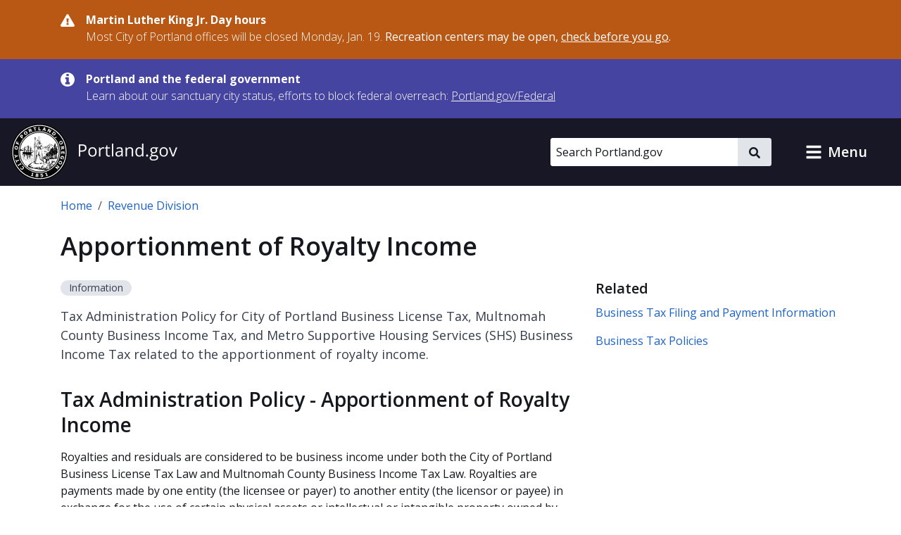

--- FILE ---
content_type: text/html; charset=UTF-8
request_url: https://www.portland.gov/revenue/policy-apportionment-royalty-income
body_size: 16550
content:
<!DOCTYPE html>
<html lang="en" dir="ltr" prefix="og: https://ogp.me/ns#">
  <head>
    <meta charset="utf-8" />
<noscript><style>form.antibot * :not(.antibot-message) { display: none !important; }</style>
</noscript><meta name="description" content="Tax Administration Policy for City of Portland Business License Tax, Multnomah County Business Income Tax, and Metro Supportive Housing Services (SHS) Business Income Tax related to the apportionment of royalty income." />
<meta name="geo.region" content="US-OR" />
<meta name="geo.placename" content="Portland" />
<meta name="geo.position" content="45.515012;-122.679096" />
<link rel="canonical" href="https://www.portland.gov/revenue/policy-apportionment-royalty-income" />
<meta property="og:site_name" content="Portland.gov" />
<meta property="og:url" content="https://www.portland.gov/revenue/policy-apportionment-royalty-income" />
<meta property="og:title" content="Apportionment of Royalty Income" />
<meta property="og:description" content="Tax Administration Policy for City of Portland Business License Tax, Multnomah County Business Income Tax, and Metro Supportive Housing Services (SHS) Business Income Tax related to the apportionment of royalty income." />
<meta name="twitter:card" content="summary_large_image" />
<meta name="twitter:title" content="Apportionment of Royalty Income" />
<meta name="twitter:description" content="Tax Administration Policy for City of Portland Business License Tax, Multnomah County Business Income Tax, and Metro Supportive Housing Services (SHS) Business Income Tax related to the apportionment of royalty income." />
<meta name="MobileOptimized" content="width" />
<meta name="HandheldFriendly" content="true" />
<meta name="viewport" content="width=device-width, initial-scale=1.0" />
<link rel="alternate" hreflang="x-default" href="https://www.portland.gov/revenue/policy-apportionment-royalty-income" />
<link rel="icon" href="/themes/custom/cloudy/favicon.ico" type="image/vnd.microsoft.icon" />
<link rel="alternate" hreflang="en" href="https://www.portland.gov/revenue/policy-apportionment-royalty-income" />

    <title>Apportionment of Royalty Income | Portland.gov</title>
    <link rel="preconnect" href="https://fonts.googleapis.com">
    <link rel="preconnect" href="https://fonts.gstatic.com" crossorigin>
    <link href="https://fonts.googleapis.com/css2?family=Open+Sans:ital,wght@0,300..800;1,300..800&display=swap" rel="stylesheet">
    <link rel="stylesheet" media="all" href="/sites/default/files/css/css_u2CFL3vfsDPZ7UhUGsKwHrKKVRScWBmK0KoZa3zzMUw.css?delta=0&amp;language=en&amp;theme=cloudy&amp;include=eJx1jVEKwzAMQy8U6iMFNxGbqVOXONmWnX5dO_q3H6H3ECgtyNKsRk7JahZb6WpfB3eZFdHbUISk7D5oZr962Rd8g-9sPQ86hjtZBa1WC6u8EfBqKutCufaNdfphcHBN98ibRO7NkpVN0UB_fPDhDeX8fwieTkdOxXJXfABnXFDg" />
<link rel="stylesheet" media="all" href="/sites/default/files/css/css_qlHQfxkRZDl0lRNrqiOc7W8jfznMTMHZ_emrMwldHGY.css?delta=1&amp;language=en&amp;theme=cloudy&amp;include=eJx1jVEKwzAMQy8U6iMFNxGbqVOXONmWnX5dO_q3H6H3ECgtyNKsRk7JahZb6WpfB3eZFdHbUISk7D5oZr962Rd8g-9sPQ86hjtZBa1WC6u8EfBqKutCufaNdfphcHBN98ibRO7NkpVN0UB_fPDhDeX8fwieTkdOxXJXfABnXFDg" />

          
    <script type="application/json" data-drupal-selector="drupal-settings-json">{"path":{"baseUrl":"\/","pathPrefix":"","currentPath":"node\/34898","currentPathIsAdmin":false,"isFront":false,"currentLanguage":"en","currentQuery":{"destination":"\/revenue\/policy-apportionment-royalty-income"}},"pluralDelimiter":"\u0003","suppressDeprecationErrors":true,"gtag":{"tagId":"","consentMode":false,"otherIds":[],"events":[],"additionalConfigInfo":[]},"ajaxPageState":{"libraries":"[base64]","theme":"cloudy","theme_token":null},"ajaxTrustedUrl":{"\/search":true},"gtm":{"tagId":null,"settings":{"data_layer":"dataLayer","include_classes":false,"allowlist_classes":"google\nnonGooglePixels\nnonGoogleScripts\nnonGoogleIframes","blocklist_classes":"customScripts\ncustomPixels","include_environment":true,"environment_id":"env-1","environment_token":"gX0sWBBfUHwzWER-y90CyQ"},"tagIds":["GTM-5DGTRSB"]},"admin_dialogs":{"paths":{"\/admin\/config\/system\/actions\/configure\/*":{"class":["use-ajax"],"data-dialog-type":"modal","data-dialog-options":"{\u0022width\u0022:\u0022550\u0022}"},"\/admin\/config\/search\/redirect\/add*":{"class":["use-ajax"],"data-dialog-type":"modal","data-dialog-options":"{\u0022width\u0022:\u0022650\u0022}"},"\/admin\/config\/user-interface\/admin-toolbar*":{"class":["use-ajax"],"data-dialog-type":"modal","data-dialog-options":"{\u0022width\u0022:\u0022550\u0022}"},"\/aggregator\/sources\/add*":{"class":["use-ajax"],"data-dialog-type":"modal","data-dialog-options":"{\u0022width\u0022:\u0022550\u0022}"},"\/aggregator\/sources\/*\/delete*":{"class":["use-ajax"],"data-dialog-type":"modal","data-dialog-options":"{\u0022width\u0022:\u0022550\u0022}"},"\/admin\/config\/services\/aggregator\/settings*":{"class":["use-ajax"],"data-dialog-type":"modal","data-dialog-options":"{\u0022width\u0022:\u0022550\u0022}"},"*\/admin\/config\/content\/paragraphs*":{"class":["use-ajax"],"data-dialog-type":"modal","data-dialog-options":"{\u0022width\u0022:\u0022550\u0022}"},"\/admin\/config\/services\/aggregator\/delete\/*":{"class":["use-ajax"],"data-dialog-type":"modal","data-dialog-options":"{\u0022width\u0022:\u0022550\u0022}"},"\/admin\/config\/system\/delete-orphans*":{"class":["use-ajax"],"data-dialog-type":"modal","data-dialog-options":"{\u0022width\u0022:\u0022550\u0022}"},"\/admin\/config\/development\/settings*":{"class":["use-ajax"],"data-dialog-type":"modal","data-dialog-options":"{\u0022width\u0022:\u0022550\u0022}"},"\/aggregator\/sources\/*\/configure*":{"class":["use-ajax"],"data-dialog-type":"modal","data-dialog-options":"{\u0022width\u0022:\u0022550\u0022}"},"\/comment\/*\/edit*":{"class":["use-ajax"],"data-dialog-type":"modal","data-dialog-options":"{\u0022width\u0022:\u0022550\u0022}"},"\/admin\/config\/search\/simplesitemap\/variants*":{"class":["use-ajax"],"data-dialog-type":"modal","data-dialog-options":"{\u0022width\u0022:\u0022550\u0022}"},"\/admin\/config\/search\/simplesitemap\/types\/*":{"class":["use-ajax"],"data-dialog-type":"modal","data-dialog-options":"{\u0022width\u0022:\u0022550\u0022}"},"\/admin\/config\/system\/file-resup-settings*":{"class":["use-ajax"],"data-dialog-type":"modal","data-dialog-options":"{\u0022width\u0022:\u0022550\u0022}"},"\/admin\/config\/media\/image_effects*":{"class":["use-ajax"],"data-dialog-type":"modal","data-dialog-options":"{\u0022width\u0022:\u0022550\u0022}"},"\/admin\/config\/media\/image-styles\/manage\/*\/effects\/*":{"class":["use-ajax"],"data-dialog-type":"modal","data-dialog-options":"{\u0022width\u0022:\u0022550\u0022}"},"\/admin\/config\/media\/media_file_delete\/settings*":{"class":["use-ajax"],"data-dialog-type":"modal","data-dialog-options":"{\u0022width\u0022:\u0022550\u0022}"},"\/admin\/config\/media\/media-library*":{"class":["use-ajax"],"data-dialog-type":"modal","data-dialog-options":"{\u0022width\u0022:\u0022550\u0022}"},"*\/admin\/config\/services\/rss-publishing*":{"class":["use-ajax"],"data-dialog-type":"modal","data-dialog-options":"{\u0022width\u0022:\u0022550\u0022}"},"*\/admin\/config\/development\/maintenance*":{"class":["use-ajax"],"data-dialog-type":"modal","data-dialog-options":"{\u0022width\u0022:\u0022550\u0022}"},"*\/admin\/modules\/install*":{"class":["use-ajax"],"data-dialog-type":"modal","data-dialog-options":"{\u0022width\u0022:\u0022550\u0022}"},"*\/admin\/theme\/install*":{"class":["use-ajax"],"data-dialog-type":"modal","data-dialog-options":"{\u0022width\u0022:\u0022550\u0022}"},"*\/admin\/config\/development\/logging*":{"class":["use-ajax"],"data-dialog-type":"modal","data-dialog-options":"{\u0022width\u0022:\u0022550\u0022}"},"*\/admin\/config\/regional\/settings*":{"class":["use-ajax"],"data-dialog-type":"modal","data-dialog-options":"{\u0022width\u0022:\u0022550\u0022}"},"*\/admin\/config\/media\/media-settings*":{"class":["use-ajax"],"data-dialog-type":"modal","data-dialog-options":"{\u0022width\u0022:\u0022550\u0022}"},"*\/admin\/config\/media\/image-toolkit*":{"class":["use-ajax"],"data-dialog-type":"modal","data-dialog-options":"{\u0022width\u0022:\u0022550\u0022}"},"\/admin\/config\/services\/rest\/resource\/*\/edit":{"class":["use-ajax"],"data-dialog-type":"modal","data-dialog-options":"{\u0022width\u0022:\u0022550\u0022}"},"\/admin\/config\/user-interface\/shortcut\/link\/*":{"class":["use-ajax"],"data-dialog-type":"modal","data-dialog-options":"{\u0022width\u0022:\u0022550\u0022}"}},"selectors":{"a.media-library-item__remove":{"class":["use-ajax"],"data-dialog-type":"modal","data-dialog-options":"{\u0022width\u0022:\u0022550\u0022}"},"#menu-overview li.edit a":{"class":["use-ajax"],"data-dialog-type":"modal","data-dialog-options":"{\u0022width\u0022:\u0022650\u0022}"},".node-revision-table .revert a":{"class":["use-ajax"],"data-dialog-type":"modal","data-dialog-options":"{\u0022width\u0022:\u0022550\u0022}"},".node-revision-table .delete a":{"class":["use-ajax"],"data-dialog-type":"modal","data-dialog-options":"{\u0022width\u0022:\u0022550\u0022}"}}},"dataLayer":{"defaultLang":"en","languages":{"en":{"id":"en","name":"English","direction":"ltr","weight":0},"es":{"id":"es","name":"Spanish","direction":"ltr","weight":1},"vi":{"id":"vi","name":"Vietnamese","direction":"ltr","weight":2},"zh-hans":{"id":"zh-hans","name":"Chinese","direction":"ltr","weight":3},"ru":{"id":"ru","name":"Russian","direction":"ltr","weight":4},"uk":{"id":"uk","name":"Ukrainian","direction":"ltr","weight":5},"ro":{"id":"ro","name":"Romanian","direction":"ltr","weight":6},"ne":{"id":"ne","name":"Nepali","direction":"ltr","weight":7},"ja":{"id":"ja","name":"Japanese","direction":"ltr","weight":8},"ko":{"id":"ko","name":"Korean","direction":"ltr","weight":9},"fil":{"id":"fil","name":"Filipino\/Tagalog","direction":"ltr","weight":10},"lo":{"id":"lo","name":"Lao","direction":"ltr","weight":11},"ar":{"id":"ar","name":"Arabic","direction":"rtl","weight":12},"km":{"id":"km","name":"Khmer","direction":"ltr","weight":13},"so":{"id":"so","name":"Somali","direction":"ltr","weight":14},"chk":{"id":"chk","name":"Chuukese","direction":"ltr","weight":15}}},"data":{"extlink":{"extTarget":false,"extTargetAppendNewWindowDisplay":false,"extTargetAppendNewWindowLabel":"(opens in a new window)","extTargetNoOverride":false,"extNofollow":false,"extTitleNoOverride":true,"extNoreferrer":false,"extFollowNoOverride":false,"extClass":"ext","extLabel":"(link is external)","extImgClass":false,"extSubdomains":true,"extExclude":"","extInclude":"","extCssExclude":"#toolbar-administration, .field--name-field-facebook, .field--name-field-twitter, .field--name-field-instagram, .field--name-field-youtube, .field--name-field-linkedin, .field--name-field-nextdoor, .cloudy-global-menu, .block-cloudy-main-menu","extCssInclude":"","extCssExplicit":"","extAlert":false,"extAlertText":"This link will take you to an external web site. We are not responsible for their content.","extHideIcons":false,"mailtoClass":"0","telClass":"0","mailtoLabel":"(link sends email)","telLabel":"(link is a phone number)","extUseFontAwesome":true,"extIconPlacement":"append","extPreventOrphan":false,"extFaLinkClasses":"fa fa-external-link-alt","extFaMailtoClasses":"fa fa-envelope-o","extAdditionalLinkClasses":"","extAdditionalMailtoClasses":"","extAdditionalTelClasses":"","extFaTelClasses":"fa fa-phone","allowedDomains":["portland.gov","www.portland.gov","portlandoregon.gov","www.portlandoregon.gov","efiles.portlandoregon.gov","portlandmaps.com","www.portlandmaps.com","www.governmentjobs.com"],"extExcludeNoreferrer":""}},"ckeditorAccordion":{"accordionStyle":{"collapseAll":0,"keepRowsOpen":1,"animateAccordionOpenAndClose":0,"openTabsWithHash":0,"allowHtmlInTitles":0}},"search_api_autocomplete":{"search_portland_gov":{"delay":500,"auto_submit":true,"min_length":3}},"ajax":[],"user":{"uid":0,"permissionsHash":"26310960ab48ebc1428a5039eca0fa6858b2d62b81890b0e331401037acea6cf"}}</script>
<script src="/sites/default/files/js/js_BbgwyQUZs1ajoHExcJa6PH6vuf3Xo6QLWuENj1c4qEg.js?scope=header&amp;delta=0&amp;language=en&amp;theme=cloudy&amp;include=[base64]"></script>
<script src="/modules/contrib/google_tag/js/gtag.js?t8ijp8"></script>
<script src="/modules/contrib/google_tag/js/gtm.js?t8ijp8"></script>

    <script>
        /*to prevent Firefox FOUC, this must be here*/
        let FF_FOUC_FIX;
    </script>
  </head>
  <body class="group-page path-node page-node-type-page">
        <a href="#main-content" class="visually-hidden-focusable skip-link">
      Skip to main content
    </a>
    <noscript><iframe src="https://www.googletagmanager.com/ns.html?id=GTM-5DGTRSB&gtm_auth=gX0sWBBfUHwzWER-y90CyQ&gtm_preview=env-1&gtm_cookies_win=x"
                  height="0" width="0" style="display:none;visibility:hidden"></iframe></noscript>

      <div class="dialog-off-canvas-main-canvas" data-off-canvas-main-canvas>
      

  
      <div class="region region-pre-header">
      <div class="views-element-container block block-views block-views-blockalerts-block-1" id="block-cloudy-views-block-alerts-block-1" data-block-plugin-id="views_block:alerts-block_1">
  
    
      <div class="content">
      <div><div class="skip-editoria11y-check view view-alerts view-id-alerts view-display-id-block_1 js-view-dom-id-f47703a876308508606483fdcb8e73f47c6aca70f5c58535f3d7c98c100132f5">
  
    
      
      <div class="view-content">
              <div class="views-row">
        

<div class="cloudy-alert alert--warning"
   data-nid="24150"
         data-changed="1768263147"
      >
  <div class="container">
    <div class="cloudy-alert__wrapper">
        <span class="icon icon--size-s"><svg id="icon-danger" role="img" xmlns="http://www.w3.org/2000/svg" viewBox="0 0 16 14.2" width="16" height="14.2"><title>danger</title><path fill="currentColor" d="M15.8 12.2c.5.9-.1 2-1.2 2H1.3c-1 0-1.7-1.1-1.2-2L6.8.7c.5-.9 1.8-.9 2.3 0l6.7 11.5zM8 9.8c-.7 0-1.3.6-1.3 1.3s.6 1.3 1.3 1.3 1.3-.6 1.3-1.3S8.7 9.8 8 9.8zM6.8 5.2 7 9c0 .2.2.3.3.3h1.3c.3 0 .4-.1.4-.3l.2-3.8c0-.2-.1-.4-.3-.4H7.1c-.2.1-.3.2-.3.4z" /></svg></span>
      <div class="cloudy-alert__wrapper-inner">
        <div class="cloudy-alert__title fw-bold"><span class="field field--name-title field--type-string field--label-hidden">Martin Luther King Jr. Day hours</span>
</div><div class="cloudy-alert__body">



<div class="clearfix text-formatted field field--label-hidden field--name-field-alert-text field--type-text-long ck-content"><div class="field__item"><p>Most City of Portland offices will be closed Monday, Jan. 19. <strong>Recreation centers may be open, </strong><a href="https://www.portland.gov/parks/recreation/events/2026/1/19/martin-luther-king-jr-day-open-hours" data-entity-type="external"><strong>check before you go</strong></a><strong>.</strong></p></div></div></div>
              </div>
    </div>
  </div>
</div>

    </div>
          <div class="views-row">
        

<div class="cloudy-alert alert--info"
   data-nid="49539"
         data-changed="1768161096"
      >
  <div class="container">
    <div class="cloudy-alert__wrapper">
        <span class="icon icon--size-s"><svg id="icon-information" role="img" xmlns="http://www.w3.org/2000/svg" viewBox="0 0 16 16" width="16" height="16"><title>information</title><path fill="currentColor" d="M10.6667 13C10.6667 13.1875 10.5208 13.3333 10.3333 13.3333H5.66667C5.47917 13.3333 5.33333 13.1875 5.33333 13V11.3333C5.33333 11.1458 5.47917 11 5.66667 11H6.66667V7.66667H5.66667C5.47917 7.66667 5.33333 7.52083 5.33333 7.33333V5.66667C5.33333 5.47917 5.47917 5.33333 5.66667 5.33333H9C9.1875 5.33333 9.33333 5.47917 9.33333 5.66667V11H10.3333C10.5208 11 10.6667 11.1458 10.6667 11.3333V13ZM9.33333 3.66667C9.33333 3.85417 9.1875 4 9 4H7C6.8125 4 6.66667 3.85417 6.66667 3.66667V2C6.66667 1.8125 6.8125 1.66667 7 1.66667H9C9.1875 1.66667 9.33333 1.8125 9.33333 2V3.66667ZM16 8C16 3.58333 12.4167 0 8 0C3.58333 0 0 3.58333 0 8C0 12.4167 3.58333 16 8 16C12.4167 16 16 12.4167 16 8Z" /></svg></span>
      <div class="cloudy-alert__wrapper-inner">
        <div class="cloudy-alert__title fw-bold"><span class="field field--name-title field--type-string field--label-hidden">Portland and the federal government</span>
</div><div class="cloudy-alert__body">



<div class="clearfix text-formatted field field--label-hidden field--name-field-alert-text field--type-text-long ck-content"><div class="field__item"><p><span>Learn about our sanctuary city status, efforts to block federal overreach:&nbsp;</span><a href="https://www.portland.gov/federal" id="menur1ghp" rel="noreferrer noopener" title="https://www.portland.gov/federal"><span>Portland.gov/Federal</span></a></p></div></div></div>
              </div>
    </div>
  </div>
</div>

    </div>
  
    </div>
  
          </div>
</div>

    </div>
  </div>

    </div>
  

  <header role="banner" id="header" class="cloudy-header" aria-label="Site header">
    <div
      class="cloudy-header__wrapper d-flex justify-content-between align-items-center flex-wrap px-0">
            
      <div class="region region-header cloudy-header__logo-wrapper">
        <a href="/" class="align-self-center" aria-label="Portland.gov home" title="Portland.gov home" rel="home">
          <picture>
        <source media="(max-width: 767.98px)"
            srcset="/themes/custom/cloudy/images/brand/seal-logo-mobile.png,
            /themes/custom/cloudy/images/brand/seal-logo-mobile-2x.png 2x,
            /themes/custom/cloudy/images/brand/seal-logo-mobile-3x.png 3x" />
        <source media="(min-width: 768px)"
            srcset="/themes/custom/cloudy/images/brand/seal-logo.png,
            /themes/custom/cloudy/images/brand/seal-logo-2x.png 2x,
            /themes/custom/cloudy/images/brand/seal-logo-3x.png 3x" />
        <img src="/themes/custom/cloudy/images/brand/seal-logo.png"
            width="236"
            height="80"
            alt=""
            class="img-fluid" />
      </picture>
        
  </a>

    </div>
  

      
                            
        <button type="button" data-bs-toggle="collapse" aria-expanded="false" role="button" data-bs-target="#cloudy-search" aria-controls="cloudy-search" aria-label="toggle site search" class="btn collapsed cloudy-header__toggle cloudy-header__toggle--search">
          <span class="toggle__label">
            <span class="icon toggle-icon icon-search"></span>
            Search
          </span>
        </button>
      
                    <div id="cloudy-search" class="cloudy-header__search-wrapper collapse" data-cloudy-esc-collapse="" data-bs-parent="#header">
          <div class="d-flex px-4 py-6 px-md-0 py-lg-0 align-items-center">
            
      <div class="region region-header-form cloudy-header__search-region">
      






<div class="search-api-page-block-form-search-portland-gov search-api-page-block-form search-form search-block-form container-inline cloudy-search-form cloudy-search-form--small block block-search-api-page block-search-api-page-form-block d-block d-lg-flex align-items-center" data-drupal-selector="search-api-page-block-form-search-portland-gov" novalidate="" id="block-searchapipagesearchblockform" data-block-plugin-id="search_api_page_form_block">
      
        
      <div class="content w-100">
    
<form role="search" action="/search" method="get" id="search-api-page-block-form-search-portland-gov" accept-charset="UTF-8">
        <div class="js-form-item form-item js-form-type-search-api-autocomplete form-item-keys js-form-item-keys form-no-label">
          <label for="edit-keys" class="visually-hidden">Search</label>
                

  <input placeholder="Search Portland.gov" aria-label="Search Portland.gov" title="Search Portland.gov" size="20" data-twig-suggestion="search-api-page-block-form-search-portland-gov" data-drupal-selector="edit-keys" data-search-api-autocomplete-search="search_portland_gov" class="form-autocomplete cloudy-search-form__input" data-autocomplete-path="/search_api_autocomplete/search_portland_gov" type="search" id="edit-keys" name="keys" value="" maxlength="128" />

                  </div>
<div data-twig-suggestion="search-api-page-block-form-search-portland-gov" data-drupal-selector="edit-actions" class="form-actions js-form-wrapper form-wrapper" id="edit-actions">

    <button  data-twig-suggestion="search-api-page-block-form-search-portland-gov" data-drupal-selector="edit-submit" type="submit" id="edit-submit" name="op" value="" class="button js-form-submit form-submit cloudy-btn--icon">
      <span class="visually-hidden">
        Search
      </span>
      <span class="icon icon--size-xs"><svg id="icon-search" role="img" xmlns="http://www.w3.org/2000/svg" viewBox="0 0 16 16" width="16" height="16"><title>search</title><path fill="currentColor" d="M15.7812 13.8438L12.6562 10.7188C12.5104 10.5729 12.3333 10.5 12.125 10.5H11.625C12.5417 9.33333 13 8 13 6.5C13 5.3125 12.7083 4.22917 12.125 3.25C11.5417 2.25 10.75 1.45833 9.75 0.875C8.77083 0.291667 7.6875 0 6.5 0C5.3125 0 4.21875 0.291667 3.21875 0.875C2.23958 1.45833 1.45833 2.25 0.875 3.25C0.291667 4.22917 0 5.3125 0 6.5C0 7.6875 0.291667 8.78125 0.875 9.78125C1.45833 10.7604 2.23958 11.5417 3.21875 12.125C4.21875 12.7083 5.3125 13 6.5 13C8 13 9.33333 12.5417 10.5 11.625V12.125C10.5 12.3333 10.5729 12.5104 10.7188 12.6562L13.8438 15.7812C13.9896 15.9271 14.1667 16 14.375 16C14.5833 16 14.7604 15.9271 14.9062 15.7812L15.7812 14.9062C15.9271 14.7604 16 14.5833 16 14.375C16 14.1667 15.9271 13.9896 15.7812 13.8438ZM6.5 10.5C5.77083 10.5 5.09375 10.3229 4.46875 9.96875C3.86458 9.61458 3.38542 9.13542 3.03125 8.53125C2.67708 7.90625 2.5 7.22917 2.5 6.5C2.5 5.77083 2.67708 5.10417 3.03125 4.5C3.38542 3.875 3.86458 3.38542 4.46875 3.03125C5.09375 2.67708 5.77083 2.5 6.5 2.5C7.22917 2.5 7.89583 2.67708 8.5 3.03125C9.125 3.38542 9.61458 3.875 9.96875 4.5C10.3229 5.10417 10.5 5.77083 10.5 6.5C10.5 7.22917 10.3229 7.90625 9.96875 8.53125C9.61458 9.13542 9.125 9.61458 8.5 9.96875C7.89583 10.3229 7.22917 10.5 6.5 10.5Z" /></svg></span>    </button>
  
</div>

  </form>

  </div>
</div>

    </div>
  

                        <button type="button" data-bs-toggle="collapse" aria-expanded="false" role="button" data-bs-target="#cloudy-search" aria-controls="cloudy-search" aria-label="close site search" class="cloudy-header__close-search">
              <span class="icon icon--size-s m-0"><svg id="icon-close" xmlns="http://www.w3.org/2000/svg" aria-hidden="true" focusable="false" viewBox="0 0 16 16" width="16" height="16"><title>close</title><path fill="currentColor" d="M9.61001 7.66556L13.5381 3.73744C13.7334 3.54217 13.7334 3.22561 13.5381 3.03034L12.6542 2.14645C12.459 1.95118 12.1424 1.95118 11.9471 2.14645L8.01902 6.07457L4.09099 2.14653C3.89572 1.95126 3.57916 1.95126 3.38388 2.14653L2.5 3.03042C2.30473 3.22569 2.30473 3.54225 2.5 3.73752L6.42803 7.66556L2.75475 11.3388C2.55948 11.5341 2.55948 11.8507 2.75475 12.0459L3.63863 12.9298C3.8339 13.1251 4.15047 13.1251 4.34574 12.9298L8.01902 9.25655L11.6924 12.9299C11.8877 13.1252 12.2042 13.1252 12.3995 12.9299L13.2834 12.046C13.4787 11.8508 13.4787 11.5342 13.2834 11.3389L9.61001 7.66556Z" /></svg></span>            </button>
          </div>
        </div>
      
            
            <button type="button" data-bs-toggle="collapse" aria-expanded="false" role="button" data-bs-target="#cloudy-menu" aria-controls="cloudy-menu" aria-label="toggle site menu" class="btn collapsed cloudy-header__toggle cloudy-header__toggle--menu">
        <span class="toggle__label">
          <span class="icon toggle-icon"></span>
          Menu
        </span>
      </button>
    </div>

        <div id="cloudy-menu" class="cloudy-header__menu-wrapper collapse" data-cloudy-esc-collapse="" data-bs-parent="#header">
      
      <div class="container py-4 region region-primary-menu">
      






<nav id="block-cloudy-main-menu" data-block-plugin-id="system_menu_block:main" class="block block-system block-system-menu-blockmain">
      
          <h2 class="h3">General Information</h2>
        
      
  

<ul class="list-unstyled mb-0 mx-n4 tiles">
                <li class="d-flex">
          

<a href="/advisory-groups" class="mega-menu__link--gtm tile d-flex  text-decoration-none p-4 flex-grow-1">
                      <div class="d-flex flex-column">
      <span class="h5 mb-0 text-primary">Advisory Groups</span>
      <span class="text-dark">Groups, boards, and commissions.</span>
    </div>
  
              <i class="fas fa-arrow-right d-md-none me-0 ms-auto align-self-center text-muted"></i>
            </a>
        </li>
              <li class="d-flex">
          

<a href="/bureaus-offices" class="mega-menu__link--gtm tile d-flex  text-decoration-none p-4 flex-grow-1">
                      <div class="d-flex flex-column">
      <span class="h5 mb-0 text-primary">Bureaus and Offices</span>
      <span class="text-dark">City departments.</span>
    </div>
  
              <i class="fas fa-arrow-right d-md-none me-0 ms-auto align-self-center text-muted"></i>
            </a>
        </li>
              <li class="d-flex">
          

<a href="/events" class="mega-menu__link--gtm tile d-flex  text-decoration-none p-4 flex-grow-1">
                      <div class="d-flex flex-column">
      <span class="h5 mb-0 text-primary">Calendar of Events</span>
      <span class="text-dark">Events, public meetings, and hearings.</span>
    </div>
  
              <i class="fas fa-arrow-right d-md-none me-0 ms-auto align-self-center text-muted"></i>
            </a>
        </li>
              <li class="d-flex">
          

<a href="/charter-code-policies" class="mega-menu__link--gtm tile d-flex  text-decoration-none p-4 flex-grow-1">
                      <div class="d-flex flex-column">
      <span class="h5 mb-0 text-primary">Charter, Code, Policies</span>
      <span class="text-dark">Official City documents.</span>
    </div>
  
              <i class="fas fa-arrow-right d-md-none me-0 ms-auto align-self-center text-muted"></i>
            </a>
        </li>
              <li class="d-flex">
          

<a href="/council" class="mega-menu__link--gtm tile d-flex  text-decoration-none p-4 flex-grow-1">
                      <div class="d-flex flex-column">
      <span class="h5 mb-0 text-primary">City Council</span>
      <span class="text-dark">Districts, officials, meetings, and news.</span>
    </div>
  
              <i class="fas fa-arrow-right d-md-none me-0 ms-auto align-self-center text-muted"></i>
            </a>
        </li>
              <li class="d-flex">
          

<a href="/construction" class="mega-menu__link--gtm tile d-flex  text-decoration-none p-4 flex-grow-1">
                      <div class="d-flex flex-column">
      <span class="h5 mb-0 text-primary">Construction Projects</span>
      <span class="text-dark">Building, transportation, maintenance, and sewer projects.</span>
    </div>
  
              <i class="fas fa-arrow-right d-md-none me-0 ms-auto align-self-center text-muted"></i>
            </a>
        </li>
              <li class="d-flex">
          

<a href="/parks/search" class="mega-menu__link--gtm tile d-flex  text-decoration-none p-4 flex-grow-1">
                      <div class="d-flex flex-column">
      <span class="h5 mb-0 text-primary">Find a Park</span>
      <span class="text-dark">Parks, facilities, and reservations.</span>
    </div>
  
              <i class="fas fa-arrow-right d-md-none me-0 ms-auto align-self-center text-muted"></i>
            </a>
        </li>
              <li class="d-flex">
          

<a href="/neighborhoods" class="mega-menu__link--gtm tile d-flex  text-decoration-none p-4 flex-grow-1">
                      <div class="d-flex flex-column">
      <span class="h5 mb-0 text-primary">Neighborhoods</span>
      <span class="text-dark">Neighborhood directory.</span>
    </div>
  
              <i class="fas fa-arrow-right d-md-none me-0 ms-auto align-self-center text-muted"></i>
            </a>
        </li>
              <li class="d-flex">
          

<a href="/news" class="mega-menu__link--gtm tile d-flex  text-decoration-none p-4 flex-grow-1">
                      <div class="d-flex flex-column">
      <span class="h5 mb-0 text-primary">News</span>
      <span class="text-dark">Articles, blogs, press releases, public notices, and newsletters.</span>
    </div>
  
              <i class="fas fa-arrow-right d-md-none me-0 ms-auto align-self-center text-muted"></i>
            </a>
        </li>
              <li class="d-flex">
          

<a href="/projects" class="mega-menu__link--gtm tile d-flex  text-decoration-none p-4 flex-grow-1">
                      <div class="d-flex flex-column">
      <span class="h5 mb-0 text-primary">Projects</span>
      <span class="text-dark">Planning, outreach and education, strategic, and technology projects.</span>
    </div>
  
              <i class="fas fa-arrow-right d-md-none me-0 ms-auto align-self-center text-muted"></i>
            </a>
        </li>
              <li class="d-flex">
          

<a href="/services" class="mega-menu__link--gtm tile d-flex  text-decoration-none p-4 flex-grow-1">
                      <div class="d-flex flex-column">
      <span class="h5 mb-0 text-primary">Services and Resources</span>
      <span class="text-dark">Service and resource directory.</span>
    </div>
  
              <i class="fas fa-arrow-right d-md-none me-0 ms-auto align-self-center text-muted"></i>
            </a>
        </li>
              <li class="d-flex">
          

<a href="https://www.governmentjobs.com/careers/portlandor" class="mega-menu__link--gtm tile d-flex  text-decoration-none p-4 flex-grow-1">
                      <div class="d-flex flex-column">
      <span class="h5 mb-0 text-primary">Jobs with the City</span>
      <span class="text-dark">Opportunities posted to governmentjobs.com</span>
    </div>
  
              <i class="fas fa-arrow-right d-md-none me-0 ms-auto align-self-center text-muted"></i>
            </a>
        </li>
          </ul>

</nav>

    </div>
  
    </div>
  </header>

  
  <div class="bg-light admin-tabs" role="navigation" id="tabs">
    <div class="region region-tabs">
      
    </div>
  </div>


  
      <div class="region region-messages">
      <div data-drupal-messages-fallback class="hidden"></div>

    </div>
  

  
  <section class="pre-content container d-print-block">
    






<div id="block-cloudy-breadcrumbs" data-block-plugin-id="system_breadcrumb_block" class="block block-system block-system-breadcrumb-block mb-6">
      
        
        <div class="content">
      <nav class="mt-4" aria-label="breadcrumb">
  <ol class="breadcrumb">
                  <li class="breadcrumb-item">
          <a href="/">Home</a>
        </li>
                              <li class="breadcrumb-item">
          <a href="/revenue">Revenue Division</a>
        </li>
                  </ol>
</nav>

    </div>
  </div>

  </section>




<main id="main-content" class="d-print-block" role="main" data-swiftype-index="true">
      <div class="main-content container">
      <div >
        <div >
                      
      <div class="region region-content">
      






<div id="block-cloudy-content" data-block-plugin-id="system_main_block" class="block block-system block-system-main-block mb-6">
      
        
        <div class="content">
      






<div data-block-plugin-id="page_title_block" class="block block-core block-page-title-block mb-6">
      
        
        <div class="content">
      
  <h1 class="page-title">Apportionment of Royalty Income</h1>


    </div>
  </div>


<div class="row">
  <div class="cloudy-content col-lg-8 col-md-12">
    <article >
      
  

<div class="badge rounded-pill text-wrap bg-light mb-4">
          Information
      </div>
      
      




<div class="field field--label-hidden field--name-field-summary field--type-string"><div class="cloudy-lead-text">Tax Administration Policy for City of Portland Business License Tax, Multnomah County Business Income Tax, and Metro Supportive Housing Services (SHS) Business Income Tax related to the apportionment of royalty income.</div></div>
      
      <div  class="node__content clearfix">
        



<div class="field field--label-hidden field--name-field-body-content field--type-text-long">
                                <div class="field__item"><h2><strong>Tax Administration Policy -&nbsp;Apportionment of Royalty Income</strong></h2>

<p>Royalties and residuals are considered to be business income under both the City of Portland Business License Tax Law and Multnomah County Business Income Tax Law. Royalties are payments made by one entity (the licensee or payer) to another entity (the licensor or payee) in exchange for the use of certain physical assets or intellectual or intangible property owned by the licensor. Situations in which royalty, residual, or license payments might be made include:</p>

<ul>
	<li>Payments to the authors of books printed and distributed by publishing houses.</li>
	<li>Payments to recording artists, songwriters, music publishers, and recording companies, including for print rights and royalties.</li>
	<li>Payments to principal performers for movies or television programs after the initial use of the movie or TV program.</li>
	<li>Screenwriters and performers receive residual payments for their work.</li>
	<li>Artists license their artwork to others, rather than assigning or selling it outright, receive license or royalty payments.</li>
	<li>Fashion designers receive royalties for allowing the use of their names on clothing made by other companies.</li>
	<li>Mining companies pay royalties to landowners for the right to extract natural resources from their land.</li>
	<li>Patent holders receive royalties for the right to use the patented process, formula, design, etc.</li>
	<li>License payments to a software company for the use of their proprietary product.</li>
</ul>

<p>Royalty, residual, or license income should be included in the numerator of the City and/or County apportionment fraction under certain circumstances:</p>

<ol>
	<li>Royalties related to real property are apportioned to the City / County if the real property is located in the City and/or County.</li>
	<li>Royalties from tangible personal property are apportionable to the City and/or County:
	<ul>
		<li>If and to the extent that the property is utilized in the City/County, or</li>
		<li>In their entirety if the taxpayer’s commercial domicile is in the City/County AND the taxpayer is not organized under the laws of or taxable in the jurisdiction in which the property is utilized.<sup>1</sup></li>
	</ul>
	</li>
	<li>Patent and copyright royalties are apportionable to the City / County if the patent or copyright is utilized by the licensee (payer) in the City/County, OR the patent or copyright is utilized by the licensee (payer) in a State in which the licensor (payee) is not taxable, AND the licensor’s commercial domicile is in the City/County.
	<ul>
		<li>A patent is considered to be utilized in the City/County to the extent that it is employed in production, fabrication, manufacturing, or other processing in the City/County, or to the extent that a patented product is produced in the City/County. If the basis of receipts from patent royalties does not permit apportionment to a State, or if the accounting procedures do not reflect the States of utilization, the patent is utilized in the State in which the licensor (payee) is commercially domiciled.</li>
		<li>A copyright is utilized in the City/County to the extent that printing or other publication<sup>2</sup>&nbsp;originates here. If the basis of receipts from copyright royalties does not permit apportionment to a State, or if accounting procedures do not reflect the States of utilization, the copyright is utilized in the State in which the licensor (payee) is commercially domiciled.<sup>3</sup></li>
	</ul>
	</li>
</ol>

<p>6/28/2011&nbsp; &nbsp; &nbsp; &nbsp; &nbsp; &nbsp; &nbsp; &nbsp; &nbsp; &nbsp; &nbsp; &nbsp; &nbsp; &nbsp; &nbsp; &nbsp; &nbsp; &nbsp;Thomas Lannom<br>
Date&nbsp;&nbsp;&nbsp;&nbsp;&nbsp;&nbsp;&nbsp;&nbsp;&nbsp;&nbsp;&nbsp;&nbsp;&nbsp;&nbsp;&nbsp;&nbsp;&nbsp;&nbsp;&nbsp;&nbsp;&nbsp;&nbsp;&nbsp;&nbsp;&nbsp;&nbsp;&nbsp;&nbsp;&nbsp;&nbsp;&nbsp;&nbsp;&nbsp;&nbsp;&nbsp;&nbsp;&nbsp;&nbsp;&nbsp;&nbsp;&nbsp; &nbsp;&nbsp;&nbsp;Director</p>

<p>Adopted: 6/28/2011</p>

<p><sup>1&nbsp;</sup>ORS 314.630.</p>

<p><sup>2&nbsp;</sup>Publication is defined as: “…the distribution of copies or phonorecords of a work to the public by sale or other transfer of ownership, or by rental, lease, or lending. The offering to distribute copies or phonorecords to a group of persons for purposes of further distribution,<br>
public performance, or public display constitutes publication.” 1976 Copyright Act.</p>

<p><sup>3&nbsp;</sup>ORS 314.645.</p></div>
              </div>
<div class="views-element-container">
<div class="view view-eva view-geo-map view-id-geo_map view-display-id-entity_view_2 js-view-dom-id-ba160529c2b5118bd06b687f1e9c51f092b0c92f124afd9318876ac888ea733c">
  
    

  
  

  
  
  

  
  

  
  </div>
</div>

      </div>

                            </article>
  </div>
  <div class="cloudy-side col-lg-4 col-md-12">
                        
    
    



<div class="field field--label-above field--name-field-related-content field--type-entity-reference"><h2 class="field__label">Related</h2><div class="field__items"><div class="field__item"><a href="/revenue/business-tax" hreflang="en">Business Tax Filing and Payment Information</a></div><div class="field__item"><a href="/revenue/business-tax-policies" hreflang="en">Business Tax Policies</a></div></div></div>
    
              
                  
                  
                  
      </div>
</div>

    </div>
  </div>







<div id="block-feedbacklink" data-block-plugin-id="block_content:7dc74839-c339-461f-9344-87a6db099602" class="block block-block-content block-block-content7dc74839-c339-461f-9344-87a6db099602 mt-8 mb-4">
      
        
        <div class="content">
      



<div class="clearfix text-formatted field field--label-hidden field--name-body field--type-text-with-summary"><div class="field__item"><p>See something we could improve on&nbsp;this page?&nbsp;<a href="/feedback">Give website feedback</a>.</p></div></div>
    </div>
  </div>

    </div>
  
                  </div>
        
        
      </div>
    </div>
  </main>

  <footer class="cloudy-footer" role="contentinfo">
          <section class="cloudy-footer--top">
        <div class="container">
          <div class="row">
            <div class="col-12 col-md-8 order-2 order-md-1">
              
      <div class="region region-footer-top">
      






<div id="block-footeraccessibilitystatement" data-block-plugin-id="block_content:02922411-4e28-4548-bc1c-9996d35127fc" class="block block-block-content block-block-content02922411-4e28-4548-bc1c-9996d35127fc mb-6">
      
        
        <div class="content">
      



<div class="clearfix text-formatted field field--label-hidden field--name-body field--type-text-with-summary"><div class="field__item"><p>The City of Portland ensures meaningful access to City programs, services, and activities to comply with Civil Rights Title VI and ADA Title II laws and reasonably provides: translation, interpretation, modifications, accommodations, alternative formats, auxiliary aids and services. <a href="/311/ada-request">Request an ADA accommodation</a> or call <a href="tel:5038234000">503-823-4000</a>, Relay Service: <a href="tel:711">711</a>.</p><p><a href="tel:5038234000">503-823-4000</a>&nbsp; Traducción e Interpretación&nbsp;| Biên Dịch và Thông Dịch&nbsp;| 口笔译服务&nbsp;| Устный и письменный перевод&nbsp;| Turjumaad iyo Fasiraad&nbsp;| Письмовий і усний переклад&nbsp;| Traducere și interpretariat&nbsp;| Chiaku me Awewen Kapas&nbsp;| अनुवादन तथा व्याख्या</p></div></div>
    </div>
  </div>

    </div>
  
            </div>
            <div class="col-12 order-1 col-md-4 order-md-2 align-self-center mb-8 mb-md-0">
                            
<a href="/services" class="cloudy-link cloudy-link--has-background" ><span>Explore all services</span><span class="icon icon--size-xs"><svg id="icon-arrow-right" xmlns="http://www.w3.org/2000/svg" aria-hidden="true" focusable="false" viewBox="0 0 16 16" width="16" height="16"><title>arrow right</title><path fill="currentColor" d="M14.5303 8.53033C14.8232 8.23744 14.8232 7.76256 14.5303 7.46967L9.75736 2.6967C9.46447 2.40381 8.98959 2.40381 8.6967 2.6967C8.40381 2.98959 8.40381 3.46447 8.6967 3.75736L12.9393 8L8.6967 12.2426C8.40381 12.5355 8.40381 13.0104 8.6967 13.3033C8.98959 13.5962 9.46447 13.5962 9.75736 13.3033L14.5303 8.53033ZM0 8.75H14V7.25H0V8.75Z" /></svg></span></a>            </div>
          </div>
        </div>
      </section>
    
          <section class="cloudy-footer--bottom">
        <div class="container">
          <div class="row">
            <div class="col-12 col-md-6 col-lg-3 mb-8">
              
              <div>
                

<div class="cloudy-contact-item">
  
      <h2 class="h6">General information</h2>
    
    <div class="cloudy-contact__resource">
              <div class="cloudy-contact-item__resource-wrapper">
        
<a href="mailto:311@portlandoregon.gov" class="cloudy-link   cloudy-link--has-icon" ><span class="icon icon--size-xs"><svg id="icon-email" xmlns="http://www.w3.org/2000/svg" aria-hidden="true" focusable="false" viewBox="0 0 16 16" width="16" height="16"><title>email</title><path fill="currentColor" d="M14.5 2H1.5C0.671562 2 0 2.67156 0 3.5V12.5C0 13.3284 0.671562 14 1.5 14H14.5C15.3284 14 16 13.3284 16 12.5V3.5C16 2.67156 15.3284 2 14.5 2ZM14.5 3.5V4.77516C13.7993 5.34575 12.6822 6.233 10.2942 8.10297C9.76787 8.51694 8.72537 9.51147 8 9.49988C7.27475 9.51159 6.23191 8.51678 5.70584 8.10297C3.31813 6.23328 2.20078 5.34584 1.5 4.77516V3.5H14.5ZM1.5 12.5V6.69994C2.21606 7.27028 3.23153 8.07063 4.77931 9.28263C5.46234 9.82028 6.6585 11.0072 8 11C9.33491 11.0072 10.5159 9.8375 11.2204 9.28288C12.7682 8.07091 13.7839 7.27034 14.5 6.69997V12.5H1.5Z"/></svg></span><span>311@portlandoregon.gov</span></a>                </div>
              <div class="cloudy-contact-item__resource-wrapper">
        
<a href="tel:311" class="cloudy-link   cloudy-link--has-icon" ><span class="icon icon--size-xs"><svg id="icon-phone" role="img" xmlns="http://www.w3.org/2000/svg" viewBox="0 0 16 16" width="16" height="16"><title>phone number</title><path fill="currentColor" d="M15.9059 0.771335L12.6537 0.0208469C12.487 -0.0208469 12.3202 0 12.1534 0.0833876C11.9866 0.166775 11.872 0.281433 11.8094 0.427362L10.3085 3.92964C10.2459 4.09642 10.2355 4.26319 10.2772 4.42997C10.3189 4.5759 10.4023 4.70098 10.5274 4.80521L12.4036 6.36873C11.8407 7.57785 11.0798 8.66189 10.1208 9.62085C9.18274 10.5798 8.0987 11.3407 6.86873 11.9036L5.33648 10.0274C5.23225 9.88143 5.09674 9.79805 4.92997 9.7772C4.76319 9.73551 4.60684 9.74593 4.46091 9.80847L0.958632 11.3094C0.791857 11.372 0.666775 11.4866 0.583388 11.6534C0.5 11.8202 0.479153 11.987 0.520847 12.1537L1.27134 15.4059C1.29218 15.5935 1.37557 15.7394 1.5215 15.8436C1.66743 15.9479 1.82378 16 1.99055 16C4.61726 16 7.05635 15.3433 9.30782 14.03C11.4967 12.7375 13.2375 10.9967 14.53 8.80782C15.8433 6.55635 16.5 4.11726 16.5 1.49055C16.5 1.32378 16.4479 1.16743 16.3436 1.0215C16.2394 0.87557 16.0935 0.792182 15.9059 0.771335Z" /></svg></span><span>311</span></a>        <span class="ps-1">Information and Customer Service</span>
      </div>
              <div class="cloudy-contact-item__resource-wrapper">
        
<a href="tel:503-823-4000" class="cloudy-link   cloudy-link--has-icon" ><span class="icon icon--size-xs"><svg id="icon-phone" role="img" xmlns="http://www.w3.org/2000/svg" viewBox="0 0 16 16" width="16" height="16"><title>phone number</title><path fill="currentColor" d="M15.9059 0.771335L12.6537 0.0208469C12.487 -0.0208469 12.3202 0 12.1534 0.0833876C11.9866 0.166775 11.872 0.281433 11.8094 0.427362L10.3085 3.92964C10.2459 4.09642 10.2355 4.26319 10.2772 4.42997C10.3189 4.5759 10.4023 4.70098 10.5274 4.80521L12.4036 6.36873C11.8407 7.57785 11.0798 8.66189 10.1208 9.62085C9.18274 10.5798 8.0987 11.3407 6.86873 11.9036L5.33648 10.0274C5.23225 9.88143 5.09674 9.79805 4.92997 9.7772C4.76319 9.73551 4.60684 9.74593 4.46091 9.80847L0.958632 11.3094C0.791857 11.372 0.666775 11.4866 0.583388 11.6534C0.5 11.8202 0.479153 11.987 0.520847 12.1537L1.27134 15.4059C1.29218 15.5935 1.37557 15.7394 1.5215 15.8436C1.66743 15.9479 1.82378 16 1.99055 16C4.61726 16 7.05635 15.3433 9.30782 14.03C11.4967 12.7375 13.2375 10.9967 14.53 8.80782C15.8433 6.55635 16.5 4.11726 16.5 1.49055C16.5 1.32378 16.4479 1.16743 16.3436 1.0215C16.2394 0.87557 16.0935 0.792182 15.9059 0.771335Z" /></svg></span><span>503-823-4000</span></a>              </div>
                  <div class="cloudy-contact-item__resource-wrapper">
        
<a href="tel:711" class="cloudy-link   cloudy-link--has-icon" ><span class="icon icon--size-xs"><svg id="icon-oregon-relay" role="img" xmlns="http://www.w3.org/2000/svg" viewBox="0 0 16 16" width="16" height="16"><title>Oregon Relay Service</title><path fill="currentColor" d="M7.59728 0.0622559C4.92023 0.0622559 0.5 1.99222 0.5 7.84436C0.769779 5.74838 2.61673 1.61868 7.59728 1.61868C12.5778 1.61868 13.0136 6.53696 13.0136 6.22568C13.0136 0.0622559 7.90856 0.0622559 7.59728 0.0622559Z" /><path fill="currentColor" d="M9.09144 16C11.7685 16 16.1887 14.07 16.1887 8.2179C15.9189 10.3139 14.072 14.4436 9.09144 14.4436C4.1109 14.4436 3.6751 9.52529 3.6751 9.83657C3.6751 16 8.78016 16 9.09144 16Z" /><path fill="currentColor" d="M7.22373 1.99222C8.75102 1.99222 9.97957 2.5897 10.7715 3.17393C10.9859 3.33208 10.7976 3.62297 10.5374 3.56606C7.43698 2.8881 3.30155 5.01081 3.30155 10.0233C3.30155 15.6265 7.97081 15.9377 6.47665 15.9377C4.98249 15.9377 0.749023 13.572 0.749023 9.02724C0.749023 4.48249 4.42218 1.99222 7.22373 1.99222Z" /><path fill="currentColor" d="M9.52725 13.9455C7.99996 13.9455 6.7714 13.348 5.9795 12.7638C5.76513 12.6057 5.95334 12.3148 6.21359 12.3717C9.31399 13.0496 13.4494 10.9269 13.4494 5.9144C13.4494 0.311285 8.78016 9.53674e-07 10.2743 9.53674e-07C11.7685 9.53674e-07 16.002 2.36576 16.002 6.91051C16.002 11.4553 12.3288 13.9455 9.52725 13.9455Z" /></svg></span><span>711</span></a>        <span class="ps-1">Oregon Relay Service</span>
      </div>
                                <h2 class="h6 mt-8">Follow on Social Media</h2>
                      <div class="cloudy-contact-item__resource-wrapper">
          <a href="https://www.facebook.com/PortlandORGov" class="cloudy-link   cloudy-link--has-icon"  aria-label="Facebook" ><span class="icon icon--size-xs"><svg role="img" aria-hidden="true" focusable="false" width="16" height="16" viewBox="-4 0 16 16" fill="currentColor" xmlns="http://www.w3.org/2000/svg"><!-- Font Awesome Free 5.15.4 by @fontawesome - https://fontawesome.com License - https://fontawesome.com/license/free (Icons: CC BY 4.0, Fonts: SIL OFL 1.1, Code: MIT License) --><path d="M7.0068 9L7.3957 6.10437H4.96453V4.22531C4.96453 3.43313 5.30414 2.66094 6.393 2.66094H7.4982V0.195625C7.4982 0.195625 6.4952 0 5.53629 0C3.53418 0 2.22551 1.38688 2.22551 3.8975V6.10437H0V9H2.22551V16H4.96453V9H7.0068Z"/></svg></span><span>PortlandORGov</span></a>        </div>
                    <div class="cloudy-contact-item__resource-wrapper">
          <a href="https://x.com/PortlandGov" class="cloudy-link   cloudy-link--has-icon"  aria-label="X (formerly Twitter)" ><span class="icon icon--size-xs"><svg role="img" aria-hidden="true" focusable="false" width="16" height="16" viewBox="0 0 512 512" fill="currentColor" xmlns="http://www.w3.org/2000/svg" ><!--!Font Awesome Free 6.5.2 by @fontawesome - https://fontawesome.com License - https://fontawesome.com/license/free Copyright 2024 Fonticons, Inc.--><path d="M389.2 48h70.6L305.6 224.2 487 464H345L233.7 318.6 106.5 464H35.8L200.7 275.5 26.8 48H172.4L272.9 180.9 389.2 48zM364.4 421.8h39.1L151.1 88h-42L364.4 421.8z"/></svg></span><span>PortlandGov</span></a>        </div>
                    <div class="cloudy-contact-item__resource-wrapper">
          <a href="https://www.instagram.com/PortlandGov" class="cloudy-link   cloudy-link--has-icon"  aria-label="Instagram" ><span class="icon icon--size-xs"><svg role="img" aria-hidden="true" focusable="false" width="16" height="16" viewBox="0 0 16 16" fill="currentColor" xmlns="http://www.w3.org/2000/svg"><!-- Font Awesome Free 5.15.4 by @fontawesome - https://fontawesome.com License - https://fontawesome.com/license/free (Icons: CC BY 4.0, Fonts: SIL OFL 1.1, Code: MIT License) --><path d="M8.00179 3.89693C5.73162 3.89693 3.9005 5.72805 3.9005 7.99822C3.9005 10.2684 5.73162 12.0995 8.00179 12.0995C10.2719 12.0995 12.1031 10.2684 12.1031 7.99822C12.1031 5.72805 10.2719 3.89693 8.00179 3.89693ZM8.00179 10.6646C6.53475 10.6646 5.33542 9.46882 5.33542 7.99822C5.33542 6.52761 6.53118 5.33185 8.00179 5.33185C9.47239 5.33185 10.6682 6.52761 10.6682 7.99822C10.6682 9.46882 9.46882 10.6646 8.00179 10.6646V10.6646ZM13.2274 3.72917C13.2274 4.26102 12.7991 4.68578 12.2708 4.68578C11.739 4.68578 11.3142 4.25745 11.3142 3.72917C11.3142 3.20089 11.7426 2.77256 12.2708 2.77256C12.7991 2.77256 13.2274 3.20089 13.2274 3.72917ZM15.9438 4.70006C15.8831 3.41863 15.5904 2.28355 14.6516 1.34835C13.7165 0.413162 12.5814 0.120468 11.2999 0.0562186C9.97925 -0.0187395 6.02075 -0.0187395 4.70006 0.0562186C3.4222 0.116899 2.28712 0.409593 1.34835 1.34479C0.409593 2.27998 0.120468 3.41506 0.0562186 4.69649C-0.0187395 6.01718 -0.0187395 9.97568 0.0562186 11.2964C0.116899 12.5778 0.409593 13.7129 1.34835 14.6481C2.28712 15.5833 3.41863 15.876 4.70006 15.9402C6.02075 16.0152 9.97925 16.0152 11.2999 15.9402C12.5814 15.8795 13.7165 15.5868 14.6516 14.6481C15.5868 13.7129 15.8795 12.5778 15.9438 11.2964C16.0187 9.97568 16.0187 6.02075 15.9438 4.70006V4.70006ZM14.2376 12.7134C13.9592 13.4131 13.4202 13.952 12.717 14.234C11.664 14.6516 9.16542 14.5553 8.00179 14.5553C6.83815 14.5553 4.33597 14.6481 3.28656 14.234C2.58695 13.9556 2.04796 13.4166 1.76598 12.7134C1.34835 11.6605 1.44473 9.16185 1.44473 7.99822C1.44473 6.83458 1.35192 4.3324 1.76598 3.28299C2.0444 2.58338 2.58338 2.04439 3.28656 1.76241C4.33954 1.34479 6.83815 1.44116 8.00179 1.44116C9.16542 1.44116 11.6676 1.34835 12.717 1.76241C13.4166 2.04083 13.9556 2.57981 14.2376 3.28299C14.6552 4.33597 14.5588 6.83458 14.5588 7.99822C14.5588 9.16185 14.6552 11.664 14.2376 12.7134Z"/></svg></span><span>PortlandGov</span></a>        </div>
                                    </div>
</div>
              </div>
            </div>
            <div class="col-12 col-md-6 col-lg-3 mb-8">
              <div>
                
      <div class="region region-footer-second">
      <nav role="navigation" aria-labelledby="block-terms-policies-menu" id="block-terms-policies" data-block-plugin-id="system_menu_block:terms-policies" class="block block-menu navigation menu--terms-policies">
      
  <h2 id="block-terms-policies-menu">Terms, policies</h2>
  

        
  
  
  
  
  
            <ul class="menu">
              <li class="menu-item">
        <a href="/311/ada-request" title="Request accommodations under the Americans with Disabilities Act" data-drupal-link-system-path="node/25709">ADA Accommodation</a>
              </li>
          <li class="menu-item">
        <a href="/help/about/captioning-and-transcription-policy" title="Policies regarding the captioning and transcription of video and audio" data-drupal-link-system-path="node/569">Captioning, transcription</a>
              </li>
          <li class="menu-item">
        <a href="/help/about/privacy" data-drupal-link-system-path="node/571">Privacy policy</a>
              </li>
        </ul>
  


  </nav>

    </div>
  
              </div>
            </div>
            <div class="col-12 col-md-6 col-lg-3 mb-2 order-md-last">
              
      <div class="region region-footer-third">
      <nav role="navigation" aria-labelledby="block-portlandgov-menu" id="block-portlandgov" data-block-plugin-id="system_menu_block:footer" class="block block-menu navigation menu--footer">
      
  <h2 id="block-portlandgov-menu">Portland.gov</h2>
  

        
  
  
  
  
  
            <ul class="menu">
              <li class="menu-item">
        <a href="/help/about" data-drupal-link-system-path="node/6008">About this Website</a>
              </li>
          <li class="menu-item">
        <a href="https://employees.portland.gov/" title="Employee information on employees.portland.gov">Employee Portal</a>
              </li>
        </ul>
  


  </nav>







<div id="block-portlandloginblock" data-block-plugin-id="portland_login_block" class="block block-portland block-portland-login-block mt-4">
      
        
        <div class="content">
      <a href="/user/login?destination=%2Frevenue%2Fpolicy-apportionment-royalty-income">Editor log in</a>
    </div>
  </div>

    </div>
  
            </div>
            <div class="col-12 col-md-6 col-lg-3 mb-2 order-lg-first">
              <h2>City of Portland, Oregon</h2>
              <p>
                <img src="/themes/custom/cloudy/images/city-seal.png" width="120" height="120" alt="Official City of Portland seal. The image depicts Portlandia holding her trident backdropped by mountain and river, accompanied by the text 'City of Portland, Oregon 1851'" class="img-fluid"/>
              </p>
              <p>&copy; Copyright 2018-2026</p>
            </div>
          </div>
        </div>
      </section>
      </footer>

<a class="cloudy-back-to-top btn btn-dark d-none" href="#header">Back to top</a>

  </div>

    <script>window.dataLayer = window.dataLayer || []; window.dataLayer.push({"drupalLanguage":"en","drupalCountry":"US","siteName":"Portland.gov","entityCreated":"1682356227","entityLangcode":"en","entityStatus":"1","entityUid":"403","entityUuid":"12c5c754-e900-42c2-b4cc-110edc3bdc6e","entityVid":"437927","entityName":"Matthew Thorup","entityType":"node","entityBundle":"page","entityId":"34898","entityTitle":"Apportionment of Royalty Income","entityTaxonomy":{"page_type":{"39":"Information"}},"userUid":0});</script>

    <script src="/core/assets/vendor/jquery/jquery.min.js?v=4.0.0-rc.1"></script>
<script src="/sites/default/files/js/js_tFAXeXswuL1WKBpZDiHQ8jf5sFAStvteBkdJU-o6knk.js?scope=footer&amp;delta=1&amp;language=en&amp;theme=cloudy&amp;include=[base64]"></script>

  </body>
</html>
